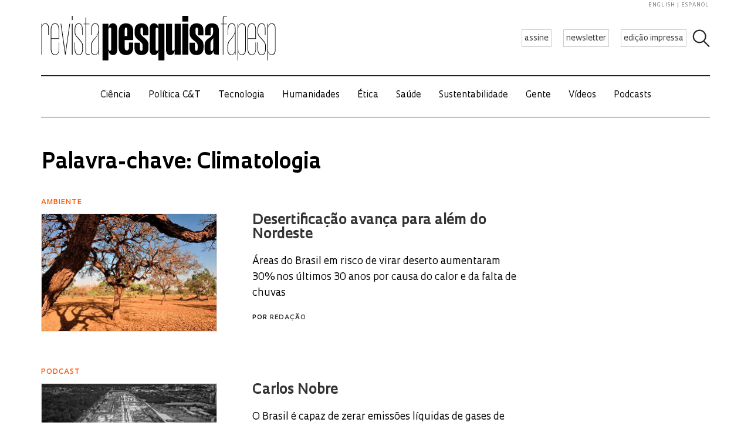

--- FILE ---
content_type: text/html; charset=UTF-8
request_url: https://revistapesquisa.fapesp.br/keywords/climatologia/
body_size: 55113
content:
<!doctype html><html lang="pt-br" class="no-js"><head><meta charset="UTF-8"><title> Palavras-chave  Climatologia : Revista Pesquisa Fapesp</title><link href="//www.google-analytics.com" rel="dns-prefetch"><link href="/favicon.ico" rel="shortcut icon"><meta http-equiv="X-UA-Compatible" content="IE=edge"><meta name="viewport" content="width=device-width, initial-scale=1.0, minimum-scale=1, user-scalable=yes"><meta name='robots' content='max-image-preview:large' /><link rel="alternate" hreflang="en-us" href="https://revistapesquisa.fapesp.br/en/keywords/climatologia/" /><link rel="alternate" hreflang="pt-br" href="https://revistapesquisa.fapesp.br/keywords/climatologia/" /><link rel="alternate" hreflang="fr-fr" href="https://revistapesquisa.fapesp.br/fr/keywords/climatologia/" /><link rel="alternate" hreflang="es-es" href="https://revistapesquisa.fapesp.br/es/keywords/climatologia/" /><link rel="alternate" hreflang="x-default" href="https://revistapesquisa.fapesp.br/keywords/climatologia/" /><link rel='dns-prefetch' href='//www.googletagmanager.com' />  <script src="//www.googletagmanager.com/gtag/js?id=G-7NR41KQ9V7"  data-cfasync="false" data-wpfc-render="false" type="text/javascript" async></script> <script data-cfasync="false" data-wpfc-render="false" type="text/javascript">var em_version = '8.11.1';
				var em_track_user = true;
				var em_no_track_reason = '';
								var ExactMetricsDefaultLocations = {"page_location":"https:\/\/revistapesquisa.fapesp.br\/keywords\/climatologia\/"};
								if ( typeof ExactMetricsPrivacyGuardFilter === 'function' ) {
					var ExactMetricsLocations = (typeof ExactMetricsExcludeQuery === 'object') ? ExactMetricsPrivacyGuardFilter( ExactMetricsExcludeQuery ) : ExactMetricsPrivacyGuardFilter( ExactMetricsDefaultLocations );
				} else {
					var ExactMetricsLocations = (typeof ExactMetricsExcludeQuery === 'object') ? ExactMetricsExcludeQuery : ExactMetricsDefaultLocations;
				}

								var disableStrs = [
										'ga-disable-G-7NR41KQ9V7',
									];

				/* Function to detect opted out users */
				function __gtagTrackerIsOptedOut() {
					for (var index = 0; index < disableStrs.length; index++) {
						if (document.cookie.indexOf(disableStrs[index] + '=true') > -1) {
							return true;
						}
					}

					return false;
				}

				/* Disable tracking if the opt-out cookie exists. */
				if (__gtagTrackerIsOptedOut()) {
					for (var index = 0; index < disableStrs.length; index++) {
						window[disableStrs[index]] = true;
					}
				}

				/* Opt-out function */
				function __gtagTrackerOptout() {
					for (var index = 0; index < disableStrs.length; index++) {
						document.cookie = disableStrs[index] + '=true; expires=Thu, 31 Dec 2099 23:59:59 UTC; path=/';
						window[disableStrs[index]] = true;
					}
				}

				if ('undefined' === typeof gaOptout) {
					function gaOptout() {
						__gtagTrackerOptout();
					}
				}
								window.dataLayer = window.dataLayer || [];

				window.ExactMetricsDualTracker = {
					helpers: {},
					trackers: {},
				};
				if (em_track_user) {
					function __gtagDataLayer() {
						dataLayer.push(arguments);
					}

					function __gtagTracker(type, name, parameters) {
						if (!parameters) {
							parameters = {};
						}

						if (parameters.send_to) {
							__gtagDataLayer.apply(null, arguments);
							return;
						}

						if (type === 'event') {
														parameters.send_to = exactmetrics_frontend.v4_id;
							var hookName = name;
							if (typeof parameters['event_category'] !== 'undefined') {
								hookName = parameters['event_category'] + ':' + name;
							}

							if (typeof ExactMetricsDualTracker.trackers[hookName] !== 'undefined') {
								ExactMetricsDualTracker.trackers[hookName](parameters);
							} else {
								__gtagDataLayer('event', name, parameters);
							}
							
						} else {
							__gtagDataLayer.apply(null, arguments);
						}
					}

					__gtagTracker('js', new Date());
					__gtagTracker('set', {
						'developer_id.dNDMyYj': true,
											});
					if ( ExactMetricsLocations.page_location ) {
						__gtagTracker('set', ExactMetricsLocations);
					}
										__gtagTracker('config', 'G-7NR41KQ9V7', {"forceSSL":"true"} );
										window.gtag = __gtagTracker;										(function () {
						/* https://developers.google.com/analytics/devguides/collection/analyticsjs/ */
						/* ga and __gaTracker compatibility shim. */
						var noopfn = function () {
							return null;
						};
						var newtracker = function () {
							return new Tracker();
						};
						var Tracker = function () {
							return null;
						};
						var p = Tracker.prototype;
						p.get = noopfn;
						p.set = noopfn;
						p.send = function () {
							var args = Array.prototype.slice.call(arguments);
							args.unshift('send');
							__gaTracker.apply(null, args);
						};
						var __gaTracker = function () {
							var len = arguments.length;
							if (len === 0) {
								return;
							}
							var f = arguments[len - 1];
							if (typeof f !== 'object' || f === null || typeof f.hitCallback !== 'function') {
								if ('send' === arguments[0]) {
									var hitConverted, hitObject = false, action;
									if ('event' === arguments[1]) {
										if ('undefined' !== typeof arguments[3]) {
											hitObject = {
												'eventAction': arguments[3],
												'eventCategory': arguments[2],
												'eventLabel': arguments[4],
												'value': arguments[5] ? arguments[5] : 1,
											}
										}
									}
									if ('pageview' === arguments[1]) {
										if ('undefined' !== typeof arguments[2]) {
											hitObject = {
												'eventAction': 'page_view',
												'page_path': arguments[2],
											}
										}
									}
									if (typeof arguments[2] === 'object') {
										hitObject = arguments[2];
									}
									if (typeof arguments[5] === 'object') {
										Object.assign(hitObject, arguments[5]);
									}
									if ('undefined' !== typeof arguments[1].hitType) {
										hitObject = arguments[1];
										if ('pageview' === hitObject.hitType) {
											hitObject.eventAction = 'page_view';
										}
									}
									if (hitObject) {
										action = 'timing' === arguments[1].hitType ? 'timing_complete' : hitObject.eventAction;
										hitConverted = mapArgs(hitObject);
										__gtagTracker('event', action, hitConverted);
									}
								}
								return;
							}

							function mapArgs(args) {
								var arg, hit = {};
								var gaMap = {
									'eventCategory': 'event_category',
									'eventAction': 'event_action',
									'eventLabel': 'event_label',
									'eventValue': 'event_value',
									'nonInteraction': 'non_interaction',
									'timingCategory': 'event_category',
									'timingVar': 'name',
									'timingValue': 'value',
									'timingLabel': 'event_label',
									'page': 'page_path',
									'location': 'page_location',
									'title': 'page_title',
									'referrer' : 'page_referrer',
								};
								for (arg in args) {
																		if (!(!args.hasOwnProperty(arg) || !gaMap.hasOwnProperty(arg))) {
										hit[gaMap[arg]] = args[arg];
									} else {
										hit[arg] = args[arg];
									}
								}
								return hit;
							}

							try {
								f.hitCallback();
							} catch (ex) {
							}
						};
						__gaTracker.create = newtracker;
						__gaTracker.getByName = newtracker;
						__gaTracker.getAll = function () {
							return [];
						};
						__gaTracker.remove = noopfn;
						__gaTracker.loaded = true;
						window['__gaTracker'] = __gaTracker;
					})();
									} else {
										console.log("");
					(function () {
						function __gtagTracker() {
							return null;
						}

						window['__gtagTracker'] = __gtagTracker;
						window['gtag'] = __gtagTracker;
					})();
									}</script> <style id='wp-img-auto-sizes-contain-inline-css' type='text/css'>img:is([sizes=auto i],[sizes^="auto," i]){contain-intrinsic-size:3000px 1500px}
/*# sourceURL=wp-img-auto-sizes-contain-inline-css */</style><link rel='stylesheet' id='wp-block-library-css' href='https://revistapesquisa.fapesp.br/wp-includes/css/dist/block-library/style.min.css?ver=6.9' media='all' /><style id='global-styles-inline-css' type='text/css'>:root{--wp--preset--aspect-ratio--square: 1;--wp--preset--aspect-ratio--4-3: 4/3;--wp--preset--aspect-ratio--3-4: 3/4;--wp--preset--aspect-ratio--3-2: 3/2;--wp--preset--aspect-ratio--2-3: 2/3;--wp--preset--aspect-ratio--16-9: 16/9;--wp--preset--aspect-ratio--9-16: 9/16;--wp--preset--color--black: #000000;--wp--preset--color--cyan-bluish-gray: #abb8c3;--wp--preset--color--white: #ffffff;--wp--preset--color--pale-pink: #f78da7;--wp--preset--color--vivid-red: #cf2e2e;--wp--preset--color--luminous-vivid-orange: #ff6900;--wp--preset--color--luminous-vivid-amber: #fcb900;--wp--preset--color--light-green-cyan: #7bdcb5;--wp--preset--color--vivid-green-cyan: #00d084;--wp--preset--color--pale-cyan-blue: #8ed1fc;--wp--preset--color--vivid-cyan-blue: #0693e3;--wp--preset--color--vivid-purple: #9b51e0;--wp--preset--gradient--vivid-cyan-blue-to-vivid-purple: linear-gradient(135deg,rgb(6,147,227) 0%,rgb(155,81,224) 100%);--wp--preset--gradient--light-green-cyan-to-vivid-green-cyan: linear-gradient(135deg,rgb(122,220,180) 0%,rgb(0,208,130) 100%);--wp--preset--gradient--luminous-vivid-amber-to-luminous-vivid-orange: linear-gradient(135deg,rgb(252,185,0) 0%,rgb(255,105,0) 100%);--wp--preset--gradient--luminous-vivid-orange-to-vivid-red: linear-gradient(135deg,rgb(255,105,0) 0%,rgb(207,46,46) 100%);--wp--preset--gradient--very-light-gray-to-cyan-bluish-gray: linear-gradient(135deg,rgb(238,238,238) 0%,rgb(169,184,195) 100%);--wp--preset--gradient--cool-to-warm-spectrum: linear-gradient(135deg,rgb(74,234,220) 0%,rgb(151,120,209) 20%,rgb(207,42,186) 40%,rgb(238,44,130) 60%,rgb(251,105,98) 80%,rgb(254,248,76) 100%);--wp--preset--gradient--blush-light-purple: linear-gradient(135deg,rgb(255,206,236) 0%,rgb(152,150,240) 100%);--wp--preset--gradient--blush-bordeaux: linear-gradient(135deg,rgb(254,205,165) 0%,rgb(254,45,45) 50%,rgb(107,0,62) 100%);--wp--preset--gradient--luminous-dusk: linear-gradient(135deg,rgb(255,203,112) 0%,rgb(199,81,192) 50%,rgb(65,88,208) 100%);--wp--preset--gradient--pale-ocean: linear-gradient(135deg,rgb(255,245,203) 0%,rgb(182,227,212) 50%,rgb(51,167,181) 100%);--wp--preset--gradient--electric-grass: linear-gradient(135deg,rgb(202,248,128) 0%,rgb(113,206,126) 100%);--wp--preset--gradient--midnight: linear-gradient(135deg,rgb(2,3,129) 0%,rgb(40,116,252) 100%);--wp--preset--font-size--small: 13px;--wp--preset--font-size--medium: 20px;--wp--preset--font-size--large: 36px;--wp--preset--font-size--x-large: 42px;--wp--preset--spacing--20: 0.44rem;--wp--preset--spacing--30: 0.67rem;--wp--preset--spacing--40: 1rem;--wp--preset--spacing--50: 1.5rem;--wp--preset--spacing--60: 2.25rem;--wp--preset--spacing--70: 3.38rem;--wp--preset--spacing--80: 5.06rem;--wp--preset--shadow--natural: 6px 6px 9px rgba(0, 0, 0, 0.2);--wp--preset--shadow--deep: 12px 12px 50px rgba(0, 0, 0, 0.4);--wp--preset--shadow--sharp: 6px 6px 0px rgba(0, 0, 0, 0.2);--wp--preset--shadow--outlined: 6px 6px 0px -3px rgb(255, 255, 255), 6px 6px rgb(0, 0, 0);--wp--preset--shadow--crisp: 6px 6px 0px rgb(0, 0, 0);}:where(.is-layout-flex){gap: 0.5em;}:where(.is-layout-grid){gap: 0.5em;}body .is-layout-flex{display: flex;}.is-layout-flex{flex-wrap: wrap;align-items: center;}.is-layout-flex > :is(*, div){margin: 0;}body .is-layout-grid{display: grid;}.is-layout-grid > :is(*, div){margin: 0;}:where(.wp-block-columns.is-layout-flex){gap: 2em;}:where(.wp-block-columns.is-layout-grid){gap: 2em;}:where(.wp-block-post-template.is-layout-flex){gap: 1.25em;}:where(.wp-block-post-template.is-layout-grid){gap: 1.25em;}.has-black-color{color: var(--wp--preset--color--black) !important;}.has-cyan-bluish-gray-color{color: var(--wp--preset--color--cyan-bluish-gray) !important;}.has-white-color{color: var(--wp--preset--color--white) !important;}.has-pale-pink-color{color: var(--wp--preset--color--pale-pink) !important;}.has-vivid-red-color{color: var(--wp--preset--color--vivid-red) !important;}.has-luminous-vivid-orange-color{color: var(--wp--preset--color--luminous-vivid-orange) !important;}.has-luminous-vivid-amber-color{color: var(--wp--preset--color--luminous-vivid-amber) !important;}.has-light-green-cyan-color{color: var(--wp--preset--color--light-green-cyan) !important;}.has-vivid-green-cyan-color{color: var(--wp--preset--color--vivid-green-cyan) !important;}.has-pale-cyan-blue-color{color: var(--wp--preset--color--pale-cyan-blue) !important;}.has-vivid-cyan-blue-color{color: var(--wp--preset--color--vivid-cyan-blue) !important;}.has-vivid-purple-color{color: var(--wp--preset--color--vivid-purple) !important;}.has-black-background-color{background-color: var(--wp--preset--color--black) !important;}.has-cyan-bluish-gray-background-color{background-color: var(--wp--preset--color--cyan-bluish-gray) !important;}.has-white-background-color{background-color: var(--wp--preset--color--white) !important;}.has-pale-pink-background-color{background-color: var(--wp--preset--color--pale-pink) !important;}.has-vivid-red-background-color{background-color: var(--wp--preset--color--vivid-red) !important;}.has-luminous-vivid-orange-background-color{background-color: var(--wp--preset--color--luminous-vivid-orange) !important;}.has-luminous-vivid-amber-background-color{background-color: var(--wp--preset--color--luminous-vivid-amber) !important;}.has-light-green-cyan-background-color{background-color: var(--wp--preset--color--light-green-cyan) !important;}.has-vivid-green-cyan-background-color{background-color: var(--wp--preset--color--vivid-green-cyan) !important;}.has-pale-cyan-blue-background-color{background-color: var(--wp--preset--color--pale-cyan-blue) !important;}.has-vivid-cyan-blue-background-color{background-color: var(--wp--preset--color--vivid-cyan-blue) !important;}.has-vivid-purple-background-color{background-color: var(--wp--preset--color--vivid-purple) !important;}.has-black-border-color{border-color: var(--wp--preset--color--black) !important;}.has-cyan-bluish-gray-border-color{border-color: var(--wp--preset--color--cyan-bluish-gray) !important;}.has-white-border-color{border-color: var(--wp--preset--color--white) !important;}.has-pale-pink-border-color{border-color: var(--wp--preset--color--pale-pink) !important;}.has-vivid-red-border-color{border-color: var(--wp--preset--color--vivid-red) !important;}.has-luminous-vivid-orange-border-color{border-color: var(--wp--preset--color--luminous-vivid-orange) !important;}.has-luminous-vivid-amber-border-color{border-color: var(--wp--preset--color--luminous-vivid-amber) !important;}.has-light-green-cyan-border-color{border-color: var(--wp--preset--color--light-green-cyan) !important;}.has-vivid-green-cyan-border-color{border-color: var(--wp--preset--color--vivid-green-cyan) !important;}.has-pale-cyan-blue-border-color{border-color: var(--wp--preset--color--pale-cyan-blue) !important;}.has-vivid-cyan-blue-border-color{border-color: var(--wp--preset--color--vivid-cyan-blue) !important;}.has-vivid-purple-border-color{border-color: var(--wp--preset--color--vivid-purple) !important;}.has-vivid-cyan-blue-to-vivid-purple-gradient-background{background: var(--wp--preset--gradient--vivid-cyan-blue-to-vivid-purple) !important;}.has-light-green-cyan-to-vivid-green-cyan-gradient-background{background: var(--wp--preset--gradient--light-green-cyan-to-vivid-green-cyan) !important;}.has-luminous-vivid-amber-to-luminous-vivid-orange-gradient-background{background: var(--wp--preset--gradient--luminous-vivid-amber-to-luminous-vivid-orange) !important;}.has-luminous-vivid-orange-to-vivid-red-gradient-background{background: var(--wp--preset--gradient--luminous-vivid-orange-to-vivid-red) !important;}.has-very-light-gray-to-cyan-bluish-gray-gradient-background{background: var(--wp--preset--gradient--very-light-gray-to-cyan-bluish-gray) !important;}.has-cool-to-warm-spectrum-gradient-background{background: var(--wp--preset--gradient--cool-to-warm-spectrum) !important;}.has-blush-light-purple-gradient-background{background: var(--wp--preset--gradient--blush-light-purple) !important;}.has-blush-bordeaux-gradient-background{background: var(--wp--preset--gradient--blush-bordeaux) !important;}.has-luminous-dusk-gradient-background{background: var(--wp--preset--gradient--luminous-dusk) !important;}.has-pale-ocean-gradient-background{background: var(--wp--preset--gradient--pale-ocean) !important;}.has-electric-grass-gradient-background{background: var(--wp--preset--gradient--electric-grass) !important;}.has-midnight-gradient-background{background: var(--wp--preset--gradient--midnight) !important;}.has-small-font-size{font-size: var(--wp--preset--font-size--small) !important;}.has-medium-font-size{font-size: var(--wp--preset--font-size--medium) !important;}.has-large-font-size{font-size: var(--wp--preset--font-size--large) !important;}.has-x-large-font-size{font-size: var(--wp--preset--font-size--x-large) !important;}
/*# sourceURL=global-styles-inline-css */</style><style id='classic-theme-styles-inline-css' type='text/css'>/*! This file is auto-generated */
.wp-block-button__link{color:#fff;background-color:#32373c;border-radius:9999px;box-shadow:none;text-decoration:none;padding:calc(.667em + 2px) calc(1.333em + 2px);font-size:1.125em}.wp-block-file__button{background:#32373c;color:#fff;text-decoration:none}
/*# sourceURL=/wp-includes/css/classic-themes.min.css */</style><link rel='stylesheet' id='responsive-lightbox-prettyphoto-css' href='https://revistapesquisa.fapesp.br/wp-content/plugins/responsive-lightbox/assets/prettyphoto/prettyPhoto.min.css?ver=3.1.6' media='all' /><link rel='stylesheet' id='revistalinks-css' href='https://revistapesquisa.fapesp.br/wp-content/cache/autoptimize/css/autoptimize_single_8195e8f22a09fcf96b511445ce32493a.css?ver=6.9' media='all' /><link rel='stylesheet' id='revistaplayer-css' href='https://revistapesquisa.fapesp.br/wp-content/cache/autoptimize/css/autoptimize_single_09136ae7db877a2b524fb64a9a3cbeae.css?ver=6.9' media='all' /><link rel='stylesheet' id='wpml-legacy-horizontal-list-0-css' href='https://revistapesquisa.fapesp.br/wp-content/plugins/sitepress-multilingual-cms/templates/language-switchers/legacy-list-horizontal/style.min.css?ver=1' media='all' /><link rel='stylesheet' id='html5blank-css' href='https://revistapesquisa.fapesp.br/wp-content/cache/autoptimize/css/autoptimize_single_4bd3c24e46dcbb024db6f4c0fd36eaf6.css?ver=1.0' media='all' /><link rel='stylesheet' id='normalize-css' href='https://revistapesquisa.fapesp.br/wp-content/cache/autoptimize/css/autoptimize_single_836625e5ecabdada6dd84787e0f72a16.css?ver=1.0' media='all' /><link rel='stylesheet' id='style-theme-css' href='https://revistapesquisa.fapesp.br/wp-content/cache/autoptimize/css/autoptimize_single_0143ef383cc6e26262ffa820efceed25.css' media='all' /><link rel='stylesheet' id='child-style-css' href='https://revistapesquisa.fapesp.br/wp-content/cache/autoptimize/css/autoptimize_single_4bd3c24e46dcbb024db6f4c0fd36eaf6.css?ver=1.0' media='all' /><style id='child-style-inline-css' type='text/css'>.single .post-thumbnail,
.single .featured-media {
  position: relative;
  width: 100%;
  aspect-ratio: 16 / 9; /* mantém proporção */
  overflow: hidden;
}

.single .post-thumbnail img,
.single .featured-media img {
  width: 100%;
  height: 100%;
  object-fit: cover; /* mantém corte artístico */
  object-position: center center;
  display: block;
}

.single .post-thumbnail img,
.single .featured-media img,
.single .post-thumbnail,
.single .featured-media {
  height: auto !important;
  min-height: unset !important;
}

@media (max-width: 768px) {
  .single .post-thumbnail,
  .single .featured-media {
    aspect-ratio: 16 / 9;
  }
}
/*# sourceURL=child-style-inline-css */</style> <script type="text/javascript" src="https://revistapesquisa.fapesp.br/wp-content/cache/autoptimize/js/autoptimize_single_f144d748a0acac7ee1396ae0f5ee30ea.js?ver=8.11.1" id="exactmetrics-frontend-script-js" async="async" data-wp-strategy="async"></script> <script data-cfasync="false" data-wpfc-render="false" type="text/javascript" id='exactmetrics-frontend-script-js-extra'>var exactmetrics_frontend = {"js_events_tracking":"true","download_extensions":"zip,mp3,mpeg,pdf,docx,pptx,xlsx,rar","inbound_paths":"[]","home_url":"https:\/\/revistapesquisa.fapesp.br","hash_tracking":"false","v4_id":"G-7NR41KQ9V7"};</script> <script type="text/javascript" src="https://revistapesquisa.fapesp.br/wp-includes/js/jquery/jquery.min.js?ver=3.7.1" id="jquery-core-js"></script> <script type="text/javascript" src="https://revistapesquisa.fapesp.br/wp-includes/js/jquery/jquery-migrate.min.js?ver=3.4.1" id="jquery-migrate-js"></script> <script type="text/javascript" src="https://revistapesquisa.fapesp.br/wp-content/plugins/responsive-lightbox/assets/prettyphoto/jquery.prettyPhoto.min.js?ver=3.1.6" id="responsive-lightbox-prettyphoto-js"></script> <script type="text/javascript" src="https://revistapesquisa.fapesp.br/wp-includes/js/underscore.min.js?ver=1.13.7" id="underscore-js"></script> <script type="text/javascript" src="https://revistapesquisa.fapesp.br/wp-content/plugins/responsive-lightbox/assets/infinitescroll/infinite-scroll.pkgd.min.js?ver=4.0.1" id="responsive-lightbox-infinite-scroll-js"></script> <script type="text/javascript" id="responsive-lightbox-js-before">var rlArgs = {"script":"prettyphoto","selector":"prettyPhoto","customEvents":"tap","activeGalleries":false,"animationSpeed":"normal","slideshow":false,"slideshowDelay":5000,"slideshowAutoplay":false,"opacity":"0.75","showTitle":true,"allowResize":true,"allowExpand":false,"width":640,"height":480,"separator":"\/","theme":"pp_default","horizontalPadding":100,"hideFlash":false,"wmode":"opaque","videoAutoplay":false,"modal":false,"deeplinking":false,"overlayGallery":false,"keyboardShortcuts":true,"social":false,"woocommerce_gallery":false,"ajaxurl":"https:\/\/revistapesquisa.fapesp.br\/wp-admin\/admin-ajax.php","nonce":"54c17cacce","preview":false,"postId":570608,"scriptExtension":false};

//# sourceURL=responsive-lightbox-js-before</script> <script type="text/javascript" src="https://revistapesquisa.fapesp.br/wp-content/cache/autoptimize/js/autoptimize_single_046339c403d5b7205ee8e0bf75c8271b.js?ver=2.5.5" id="responsive-lightbox-js"></script> <script type="text/javascript" src="https://revistapesquisa.fapesp.br/wp-content/cache/autoptimize/js/autoptimize_single_a139ad382416767c16b160586d2ae17c.js?ver=6.9" id="revista_admanager-js-js"></script> <script type="text/javascript" src="https://revistapesquisa.fapesp.br/wp-content/themes/revista-pesquisa-fapesp-tema/js/lib/conditionizr-4.3.0.min.js?ver=4.3.0" id="conditionizr-js"></script> <script type="text/javascript" src="https://revistapesquisa.fapesp.br/wp-content/themes/revista-pesquisa-fapesp-tema/js/lib/modernizr-2.7.1.min.js?ver=2.7.1" id="modernizr-js"></script> <script type="text/javascript" src="https://revistapesquisa.fapesp.br/wp-content/cache/autoptimize/js/autoptimize_single_c9d987210335fe6724de258dcfade1d0.js?ver=6.9" id="dotdotdot-js"></script> <script type="text/javascript" src="https://revistapesquisa.fapesp.br/wp-content/cache/autoptimize/js/autoptimize_single_a97afbd9bd01fa4b02fc2bb017cc0c41.js?ver=6.9" id="general-js"></script> <script type="text/javascript" src="https://revistapesquisa.fapesp.br/wp-content/themes/revista-pesquisa-fapesp-tema/js/tag.js?ver=6.9" id="tag-js"></script> 
 <script type="text/javascript" src="https://www.googletagmanager.com/gtag/js?id=G-479Z5K2MSV" id="google_gtagjs-js" async></script> <script type="text/javascript" id="google_gtagjs-js-after">window.dataLayer = window.dataLayer || [];function gtag(){dataLayer.push(arguments);}
gtag("set","linker",{"domains":["revistapesquisa.fapesp.br"]});
gtag("js", new Date());
gtag("set", "developer_id.dZTNiMT", true);
gtag("config", "G-479Z5K2MSV");
//# sourceURL=google_gtagjs-js-after</script> <link rel="https://api.w.org/" href="https://revistapesquisa.fapesp.br/wp-json/" /><meta name="generator" content="WPML ver:4.8.6 stt:1,4,44,2;" /><meta name="generator" content="Site Kit by Google 1.168.0" /><link rel="icon" href="https://revistapesquisa.fapesp.br/wp-content/uploads/2024/10/cropped-icone-site-abas-32x32.png" sizes="32x32" /><link rel="icon" href="https://revistapesquisa.fapesp.br/wp-content/uploads/2024/10/cropped-icone-site-abas-192x192.png" sizes="192x192" /><link rel="apple-touch-icon" href="https://revistapesquisa.fapesp.br/wp-content/uploads/2024/10/cropped-icone-site-abas-180x180.png" /><meta name="msapplication-TileImage" content="https://revistapesquisa.fapesp.br/wp-content/uploads/2024/10/cropped-icone-site-abas-270x270.png" /><link rel="stylesheet" href="https://revistapesquisa.fapesp.br/wp-content/cache/autoptimize/css/autoptimize_single_7059d4b32fccc3d1e35ef4c22d438206.css"><link rel="stylesheet" href="https://revistapesquisa.fapesp.br/wp-content/cache/autoptimize/css/autoptimize_single_f77cc26b6378b3d167ecb01ad7ada2a6.css"> <script src="https://revistapesquisa.fapesp.br/wp-content/themes/revista-pesquisa-fapesp-tema/photoswipe//photoswipe.min.js"></script> <script src="https://revistapesquisa.fapesp.br/wp-content/themes/revista-pesquisa-fapesp-tema/photoswipe//photoswipe-ui-default.min.js"></script> </head><body class="archive tax-keywords term-climatologia term-3350 wp-theme-revista-pesquisa-fapesp-tema"><header class="header new" role="banner"> <a href="#" class="icon_menu"></a><form class="search closed" method="get" action="https://revistapesquisa.fapesp.br" role="search"> <input class="search-input" type="search" name="s" placeholder="Pesquisar"> <button class="icon_search" type="button"></button></form><div class="buttons new"> <a href="/revista/assine/" class="action white">assine</a> <a href="/newsletter/" class="action white">newsletter</a> <a href="https://revistapesquisa.fapesp.br/#last-edition-anchor" class="action white">edição impressa</a></div> <a href="https://revistapesquisa.fapesp.br" class="logo new"> </a><div class="idioma"> <a href="https://revistapesquisa.fapesp.br/en/keywords/climatologia/">english</a> <a href="https://revistapesquisa.fapesp.br/es/keywords/climatologia/" class="last">español</a></div></header><div id="nav"> <a class="close"></a><ul class="menu"><li class="mobile search new"><form action="/"> <input type="text" placeholder="Busca" class="input_search" name="s" /> <input type="submit" class="icon_search" value /></form></li><li><a href='https://revistapesquisa.fapesp.br/category/impressa/ciencia/' class='item-menu'>Ciência</a></li><li><a href='https://revistapesquisa.fapesp.br/category/impressa/politica/' class='item-menu'>Política C&amp;T</a></li><li><a href='https://revistapesquisa.fapesp.br/tecnologia/' class='item-menu'>Tecnologia</a></li><li><a href='https://revistapesquisa.fapesp.br/humanidades/' class='item-menu'>Humanidades</a></li><li><a href='/tag/etica' class='item-menu'>Ética</a></li><li><a href='https://revistapesquisa.fapesp.br/saude/' class='item-menu'>Saúde</a></li><li><a href='https://revistapesquisa.fapesp.br/sustentabilidade/' class='item-menu'>Sustentabilidade</a></li><li><a href='https://revistapesquisa.fapesp.br/gente/' class='item-menu'>Gente</a></li><li><a href='https://revistapesquisa.fapesp.br/videos/' class='item-menu'>Vídeos</a></li><li><a href='https://revistapesquisa.fapesp.br/multimidi/podcasts/' class='item-menu'>Podcasts</a></li><li class="mobile edicao-mes"> <a href="https://revistapesquisa.fapesp.br/#last-edition-anchor" class="item-menu"> Edição Impressa </a></li><li class="mobile boletim"> <a href="/revista/boletim" class="item-menu">newsletter</a></li><li class="idioma_mobile"> <a href="https://revistapesquisa.fapesp.br/en/keywords/climatologia/">english</a> <a href="https://revistapesquisa.fapesp.br/es/keywords/climatologia/" class="last">español</a></li></ul></div><div id="main"><div class="section"><h1 class="title-page"> Palavra-chave: Climatologia</h1><div class="posts"><div class="col full result" data-id="570608"><h3>Ambiente</h3> <a href="https://revistapesquisa.fapesp.br/desertificacao-avanca-para-alem-do-nordeste/" title="Desertifica&ccedil;&atilde;o avan&ccedil;a para al&eacute;m do Nordeste"> <img width="300" height="200" class="image-col" src="/wp-content/thumbs/f759e7ac94527f3328ace94b8f705843f4f714a6_300-200cropped.jpg" /><h2> Desertificação avança para além do Nordeste</h2><p class="linha-fina"> Áreas do Brasil em risco de virar deserto aumentaram 30% nos últimos 30 anos por causa do calor e da falta de chuvas</p> </a><p class="linha-fina"> <span class="autor"> Por <a href="https://revistapesquisa.fapesp.br/autor/redacao/" title="Posts por Redação" class="author url fn" rel="author">Redação</a> </span></p></div><div class="col full result" data-id="565824"><h3>PODCAST</h3> <a href="https://revistapesquisa.fapesp.br/carlos-nobre-3/" title="Carlos Nobre"> <img width="300" height="200" class="image-col" src="/wp-content/thumbs/68ae69ecbd749d4e947ca70236312cd4c9943fb5_300-200cropped.jpg" /><h2> Carlos Nobre</h2><p class="linha-fina"> O Brasil é capaz de zerar emissões líquidas de gases de efeito estufa em 2040</p> </a><p class="linha-fina"> <span class="autor"> Por <a href="https://revistapesquisa.fapesp.br/autor/pesquisa/" title="Posts por Pesquisa Brasil" class="author url fn" rel="author">Pesquisa Brasil</a> </span></p></div><div class="col full result" data-id="565825"><h3>PODCAST</h3> <a href="https://revistapesquisa.fapesp.br/ane-alencar/" title="Ane Alencar"> <img width="300" height="200" class="image-col" src="/wp-content/thumbs/68ae69ecbd749d4e947ca70236312cd4c9943fb5_300-200cropped.jpg" /><h2> Ane Alencar</h2><p class="linha-fina"> Países vão apresentar metas climáticas e se espera que elas sejam ambiciosas</p> </a><p class="linha-fina"> <span class="autor"> Por <a href="https://revistapesquisa.fapesp.br/autor/pesquisa/" title="Posts por Pesquisa Brasil" class="author url fn" rel="author">Pesquisa Brasil</a> </span></p></div><div class="col full result" data-id="565827"><h3>PODCAST</h3> <a href="https://revistapesquisa.fapesp.br/jose-antonio-puppim-de-oliveira/" title="Jos&eacute; Antonio Puppim de Oliveira"> <img width="300" height="200" class="image-col" src="/wp-content/thumbs/68ae69ecbd749d4e947ca70236312cd4c9943fb5_300-200cropped.jpg" /><h2> José Antonio Puppim de Oliveira</h2><p class="linha-fina"> Centro investiga soluções de cidadãos e empresas para problemas ambientais</p> </a><p class="linha-fina"> <span class="autor"> Por <a href="https://revistapesquisa.fapesp.br/autor/pesquisa/" title="Posts por Pesquisa Brasil" class="author url fn" rel="author">Pesquisa Brasil</a> </span></p></div><div class="col full result" data-id="565823"><h3>PODCAST</h3> <a href="https://revistapesquisa.fapesp.br/o-encontro-marcado-em-belem/" title="O encontro marcado em Bel&eacute;m"> <img width="300" height="200" class="image-col" src="/wp-content/thumbs/68ae69ecbd749d4e947ca70236312cd4c9943fb5_300-200cropped.jpg" /><h2> O encontro marcado em Belém</h2><p class="linha-fina"> Em edição especial, podcast discute o que esperar da COP30, a primeira conferência do clima realizada na Amazônia. E mais: adaptação nas cidades; governança ambiental</p> </a><p class="linha-fina"> <span class="autor"> Por <a href="https://revistapesquisa.fapesp.br/autor/pesquisa/" title="Posts por Pesquisa Brasil" class="author url fn" rel="author">Pesquisa Brasil</a> </span></p></div><div class="col full result" data-id="565343"><h3>Entrevista</h3> <a href="https://revistapesquisa.fapesp.br/climatologista-de-gana-afirma-que-paises-pobres-precisam-do-apoio-financeiro-e-tecnologico-para-enfrentar-o-aquecimento-global/" title="Climatologista de Gana afirma que pa&iacute;ses pobres precisam do apoio financeiro e tecnol&oacute;gico para enfrentar o aquecimento global"> <img width="300" height="200" class="image-col" src="/wp-content/thumbs/2e43929f30fed7ab067fe20cb2a6794403b5214f_300-200cropped.jpg" /><h2> Climatologista de Gana afirma que países pobres precisam do apoio financeiro e tecnológico para enfrentar o aquecimento global</h2><p class="linha-fina"> Nana Klutse veio ao Brasil em setembro e relatou os impactos de alterações no clima já experimentados por diversas nações, em particular as da África</p> </a><p class="linha-fina"> <span class="autor"> Por <a href="https://revistapesquisa.fapesp.br/autor/ricardo/" title="Posts por Ricardo Zorzetto" class="author url fn" rel="author">Ricardo Zorzetto</a> </span></p></div><div class="col full result" data-id="564007"><h3>ambiente</h3> <a href="https://revistapesquisa.fapesp.br/ia-para-recuperar-dados-climaticos/" title="IA para recuperar dados clim&aacute;ticos"> <img width="300" height="200" class="image-col" src="/wp-content/thumbs/f745d3c17cda81cd4b7ee73ef6a4c409f9fc0dee_300-200cropped.jpg" /><h2> IA para recuperar dados climáticos</h2><p class="linha-fina"> Inteligência artificial ajuda a obter registros climáticos fora do alcance de grandes análises</p> </a><p class="linha-fina"> <span class="autor"> Por <a href="https://revistapesquisa.fapesp.br/autor/redacao/" title="Posts por Redação" class="author url fn" rel="author">Redação</a> </span></p></div><div class="col full result" data-id="564009"><h3>climatologia</h3> <a href="https://revistapesquisa.fapesp.br/calor-faz-o-humor-derreter/" title="Calor faz o humor derreter"> <img width="300" height="200" class="image-col" src="/wp-content/thumbs/9a35785e6cb6b1e9593b8c687362d8365cc04979_300-200cropped.jpg" /><h2> Calor faz o humor derreter</h2><p class="linha-fina"> Aumento das temperaturas pode reduzir o bem-estar global até o fim do século</p> </a><p class="linha-fina"> <span class="autor"> Por <a href="https://revistapesquisa.fapesp.br/autor/redacao/" title="Posts por Redação" class="author url fn" rel="author">Redação</a> </span></p></div><div class="col full result" data-id="553054"><h3>PODCAST</h3> <a href="https://revistapesquisa.fapesp.br/jose-marengo/" title="Jos&eacute; Marengo"> <img width="300" height="200" class="image-col" src="/wp-content/thumbs/4869c26a6350113d525563d33298937bfff81690_300-200cropped.jpg" /><h2> José Marengo</h2><p class="linha-fina"> Com o aquecimento global, ondas de calor se tornaram mais fortes, frequentes e duradouras</p> </a><p class="linha-fina"> <span class="autor"> Por <a href="https://revistapesquisa.fapesp.br/autor/pesquisa/" title="Posts por Pesquisa Brasil" class="author url fn" rel="author">Pesquisa Brasil</a> </span></p></div><div class="col full result" data-id="553041"><h3>PODCAST</h3> <a href="https://revistapesquisa.fapesp.br/a-trilha-entre-a-aldeia-e-o-campus/" title="A trilha entre a aldeia e o &lt;em&gt;campus&lt;/em&gt;"> <img width="300" height="200" class="image-col" src="/wp-content/thumbs/4869c26a6350113d525563d33298937bfff81690_300-200cropped.jpg" /><h2> A trilha entre a aldeia e o <em>campus</em></h2><p class="linha-fina"> Podcast aborda o crescimento do número de alunos indígenas no ensino superior brasileiro e os obstáculos que eles enfrentam na vida universitária. E mais: cogumelos silvestres; eventos extremos; engajamento acadêmico</p> </a><p class="linha-fina"> <span class="autor"> Por <a href="https://revistapesquisa.fapesp.br/autor/pesquisa/" title="Posts por Pesquisa Brasil" class="author url fn" rel="author">Pesquisa Brasil</a> </span></p></div><div class="col full result" data-id="551804"><h3>CLIMA</h3> <a href="https://revistapesquisa.fapesp.br/defesas-frageis-contra-desastres-climaticos/" title="Defesas fr&aacute;geis contra desastres clim&aacute;ticos"> <img width="300" height="200" class="image-col" src="/wp-content/thumbs/f8b3f62eba2140a94d5672de4f4a6a54e91f5733_300-200cropped.jpg" /><h2> Defesas frágeis contra desastres climáticos</h2><p class="linha-fina"> Falta de estrutura dos municípios agrava deslizamentos e inundações</p> </a><p class="linha-fina"> <span class="autor"> Por <a href="https://revistapesquisa.fapesp.br/autor/redacao/" title="Posts por Redação" class="author url fn" rel="author">Redação</a> </span></p></div><div class="col full result" data-id="551887"><h3>climatologia</h3> <a href="https://revistapesquisa.fapesp.br/solo-mais-seco-tempestades-mais-intensas/" title="Solo mais seco, tempestades mais intensas"> <img width="300" height="200" class="image-col" src="/wp-content/thumbs/1caa5aab4ba92cd7f3a3a8db779c914b19556da6_300-200cropped.jpg" /><h2> Solo mais seco, tempestades mais intensas</h2><p class="linha-fina"> Contraste entre as temperaturas da superfície pode agravar tempestades</p> </a><p class="linha-fina"> <span class="autor"> Por <a href="https://revistapesquisa.fapesp.br/autor/redacao/" title="Posts por Redação" class="author url fn" rel="author">Redação</a> </span></p></div><div class="col full result" data-id="549928"><h3>Mudanças climáticas</h3> <a href="https://revistapesquisa.fapesp.br/aquecimento-global-amplifica-ondas-de-calor-que-podem-assolar-cidades-brasileiras-ate-15-vezes-ao-ano/" title="Aquecimento global amplifica ondas de calor, que podem assolar cidades brasileiras at&eacute; 15 vezes ao ano"> <img width="300" height="200" class="image-col" src="/wp-content/thumbs/048d94d2ceefac16bd00ee60c14a9769cfa1829e_300-200cropped.jpg" /><h2> Aquecimento global amplifica ondas de calor, que podem assolar cidades brasileiras até 15 vezes ao ano</h2><p class="linha-fina"> Esse tipo de evento extremo tem se tornado mais frequente, intenso e duradouro nas últimas décadas</p> </a><p class="linha-fina"> <span class="autor"> Por <a href="https://revistapesquisa.fapesp.br/autor/pivetta/" title="Posts por Marcos Pivetta" class="author url fn" rel="author">Marcos Pivetta</a> </span></p></div><div class="col full result" data-id="543035"><h3>Vídeo</h3> <a href="https://revistapesquisa.fapesp.br/ano-mais-quente-da-historia-alerta-para-o-futuro-do-clima/" title="Ano mais quente da hist&oacute;ria alerta para o futuro do clima"> <img width="300" height="200" class="image-col" src="/wp-content/thumbs/0034b2086afd58537d30f1002acc5506b576c3ad_300-200cropped.jpg" /><h2> Ano mais quente da história alerta para o futuro do clima</h2><p class="linha-fina"> Complexo sistema de observação da Terra comprova que, em 2024, a temperatura média global ultrapassou a marca de 1,5°C acima da era pré-industrial | 4'30</p> </a><p class="linha-fina"> <span class="autor"> Por <a href="https://revistapesquisa.fapesp.br/autor/redacao/" title="Posts por Redação" class="author url fn" rel="author">Redação</a> </span></p></div><div class="col full result" data-id="542575"><h3>Ambiente</h3> <a href="https://revistapesquisa.fapesp.br/inteligencia-artificial-aponta-areas-mais-vulneraveis-a-deslizamentos-de-terra/" title="Intelig&ecirc;ncia artificial aponta &aacute;reas mais vulner&aacute;veis a deslizamentos de terra"> <img width="300" height="200" class="image-col" src="/wp-content/thumbs/64d4b97eb7186f8193c6e0839779928f52027a6a_300-200cropped.jpg" /><h2> Inteligência artificial aponta áreas mais vulneráveis a deslizamentos de terra</h2><p class="linha-fina"> Estudo compara eficácia de cinco modelos baseados em aprendizado de máquina para prever esse tipo de desastre em São Sebastião</p> </a><p class="linha-fina"> <span class="autor"> Por <a href="https://revistapesquisa.fapesp.br/autor/giselle-soares/" title="Posts por Giselle Soares" class="author url fn" rel="author">Giselle Soares</a> </span></p></div><div class="col full result" data-id="542385"><h3>Mudanças climáticas</h3> <a href="https://revistapesquisa.fapesp.br/2024-foi-o-primeiro-ano-com-aquecimento-global-acima-de-15-c/" title="2024 foi o primeiro ano com aquecimento global acima de 1,5 &deg;C"> <img width="300" height="200" class="image-col" src="/wp-content/thumbs/0f4e589cc63bff8c16a73ca4186881d8535ebe1d_300-200cropped.jpg" /><h2> 2024 foi o primeiro ano com aquecimento global acima de 1,5 °C</h2><p class="linha-fina"> Todos os continentes bateram seu recorde de temperatura média, com exceção da Oceania e da Antártida</p> </a><p class="linha-fina"> <span class="autor"> Por <a href="https://revistapesquisa.fapesp.br/autor/pivetta/" title="Posts por Marcos Pivetta" class="author url fn" rel="author">Marcos Pivetta</a> </span></p></div><div class="col full result" data-id="541995"><h3>Clima</h3> <a href="https://revistapesquisa.fapesp.br/arvores-resfriam-mas-tambem-esquentam/" title="&Aacute;rvores resfriam, mas tamb&eacute;m esquentam"> <img width="300" height="200" class="image-col" src="/wp-content/thumbs/66b1b6ca6d19d59c4e0722435859b616a73e706a_300-200cropped.jpg" /><h2> Árvores resfriam, mas também esquentam</h2><p class="linha-fina"> Árvores urbanas resfriam mais cidades de climas quentes e secos</p> </a><p class="linha-fina"> <span class="autor"> Por <a href="https://revistapesquisa.fapesp.br/autor/redacao/" title="Posts por Redação" class="author url fn" rel="author">Redação</a> </span></p></div><div class="col full result" data-id="536477"><h3>PODCAST</h3> <a href="https://revistapesquisa.fapesp.br/desconforto-termico-nos-predios/" title="Desconforto t&eacute;rmico nos pr&eacute;dios"> <img width="300" height="200" class="image-col" src="/wp-content/thumbs/51e4b7872de281a396b8b2c1695eb4806fa0a69a_300-200cropped.jpg" /><h2> Desconforto térmico nos prédios</h2><p class="linha-fina"> Podcast discute o desafio de adaptar edifícios para torná-los mais resilientes ao aumento da temperatura nos próximos anos. E mais: violência na floresta; organismos aquáticos, comportamento de risco</p> </a><p class="linha-fina"> <span class="autor"> Por <a href="https://revistapesquisa.fapesp.br/autor/pesquisa/" title="Posts por Pesquisa Brasil" class="author url fn" rel="author">Pesquisa Brasil</a> </span></p></div><div class="col full result" data-id="532046"><h3>Vídeo</h3> <a href="https://revistapesquisa.fapesp.br/pantanal-em-chamas/" title="Pantanal em chamas"> <img width="300" height="200" class="image-col" src="/wp-content/thumbs/169603ba0d3acf288a7b2b7c24a8010a888374f9_300-200cropped.jpg" /><h2> Pantanal em chamas</h2><p class="linha-fina"> Aumento recorde de temperaturas e queimadas, somados à escassez de chuvas, ameaçam a sobrevivência do bioma | 7'09</p> </a><p class="linha-fina"> <span class="autor"> Por <a href="https://revistapesquisa.fapesp.br/autor/redacao/" title="Posts por Redação" class="author url fn" rel="author">Redação</a> </span></p></div><div class="col full result" data-id="529738"><h3>PODCAST</h3> <a href="https://revistapesquisa.fapesp.br/renata-libonati-2/" title="Renata Libonati"> <img width="300" height="200" class="image-col" src="/wp-content/thumbs/530e2f92b7684235d45666872d3649b1fc37608b_300-200cropped.jpg" /><h2> Renata Libonati</h2><p class="linha-fina"> Meteorologista explica o agravamento das queimadas no Pantanal entre janeiro e julho</p> </a><p class="linha-fina"> <span class="autor"> Por <a href="https://revistapesquisa.fapesp.br/autor/pesquisa/" title="Posts por Pesquisa Brasil" class="author url fn" rel="author">Pesquisa Brasil</a> </span></p></div><div class="col full result" data-id="529718"><h3>PODCAST</h3> <a href="https://revistapesquisa.fapesp.br/pantanal-em-combustao/" title="Pantanal em combust&atilde;o"> <img width="300" height="200" class="image-col" src="/wp-content/thumbs/530e2f92b7684235d45666872d3649b1fc37608b_300-200cropped.jpg" /><h2> Pantanal em combustão</h2><p class="linha-fina"> Podcast discute as causas do recorde de incêndios no bioma no primeiro semestre e as consequências do fogo na biodiversidade. E mais: vida no acostamento; calamidade indígena; bem-estar animal</p> </a><p class="linha-fina"> <span class="autor"> Por <a href="https://revistapesquisa.fapesp.br/autor/pesquisa/" title="Posts por Pesquisa Brasil" class="author url fn" rel="author">Pesquisa Brasil</a> </span></p></div><div class="col full result" data-id="527895"><h3>Ambiente</h3> <a href="https://revistapesquisa.fapesp.br/pantanal-bate-recorde-de-incendios-no-primeiro-semestre-e-sinaliza-avanco-das-queimadas-no-pais/" title="Pantanal bate recorde de inc&ecirc;ndios no primeiro semestre e sinaliza avan&ccedil;o das queimadas no pa&iacute;s"> <img width="300" height="200" class="image-col" src="/wp-content/thumbs/e5867ce0046665d37d84dccc5c1feef1b0371d0c_300-200cropped.jpg" /><h2> Pantanal bate recorde de incêndios no primeiro semestre e sinaliza avanço das queimadas no país</h2><p class="linha-fina"> Número de focos de fogo no bioma foi 16 vezes maior do que de janeiro a junho do ano passado</p> </a><p class="linha-fina"> <span class="autor"> Por <a href="https://revistapesquisa.fapesp.br/autor/pivetta/" title="Posts por Marcos Pivetta" class="author url fn" rel="author">Marcos Pivetta</a> </span></p></div><div class="col full result" data-id="525790"><h3>PODCAST</h3> <a href="https://revistapesquisa.fapesp.br/carlos-pacheco-lima/" title="Carlos Pacheco Lima"> <img width="300" height="200" class="image-col" src="/wp-content/thumbs/e9da841f5b52352f0bfd69f2c937f756b60540f8_300-200cropped.jpg" /><h2> Carlos Pacheco Lima</h2><p class="linha-fina"> Estudo da Embrapa avalia desempenho de cultivares de alface em um clima mais quente</p> </a><p class="linha-fina"> <span class="autor"> Por <a href="https://revistapesquisa.fapesp.br/autor/pesquisa/" title="Posts por Pesquisa Brasil" class="author url fn" rel="author">Pesquisa Brasil</a> </span></p></div><div class="col full result" data-id="525771"><h3>PODCAST</h3> <a href="https://revistapesquisa.fapesp.br/cuidado-e-empatia-com-os-bichos/" title="Cuidado e empatia com os bichos"> <img width="300" height="200" class="image-col" src="/wp-content/thumbs/e9da841f5b52352f0bfd69f2c937f756b60540f8_300-200cropped.jpg" /><h2> Cuidado e empatia com os bichos</h2><p class="linha-fina"> Podcast discute os avanços da ciência do bem-estar animal, área interdisciplinar que busca dar qualidade de vida a espécies usadas ou consumidas pelos homens. E mais: herpetologia, horticultura, currículos</p> </a><p class="linha-fina"> <span class="autor"> Por <a href="https://revistapesquisa.fapesp.br/autor/pesquisa/" title="Posts por Pesquisa Brasil" class="author url fn" rel="author">Pesquisa Brasil</a> </span></p></div><div class="col full result" data-id="525269"><h3>Vídeo</h3> <a href="https://revistapesquisa.fapesp.br/o-brasil-que-seca/" title="O Brasil que seca"> <img width="300" height="200" class="image-col" src="/wp-content/thumbs/598642bac1a08395143efe69f1f7a036f5f31667_300-200cropped.jpg" /><h2> O Brasil que seca</h2><p class="linha-fina"> Mudanças climáticas fazem surgir região com clima árido, antes inexistente no país | 6'39</p> </a><p class="linha-fina"> <span class="autor"> Por <a href="https://revistapesquisa.fapesp.br/autor/redacao/" title="Posts por Redação" class="author url fn" rel="author">Redação</a> </span></p></div><div class="col full result" data-id="519910"><h3>PODCAST</h3> <a href="https://revistapesquisa.fapesp.br/anna-reali/" title="Anna Reali"> <img width="300" height="200" class="image-col" src="/wp-content/thumbs/b33a1417891ec55fa3f4e92b2f0fb9a68cb555ae_300-200cropped.jpg" /><h2> Anna Reali</h2><p class="linha-fina"> Engenheira usa aprendizado de máquina na previsão de eventos extremos</p> </a><p class="linha-fina"> <span class="autor"> Por <a href="https://revistapesquisa.fapesp.br/autor/pesquisa/" title="Posts por Pesquisa Brasil" class="author url fn" rel="author">Pesquisa Brasil</a> </span></p></div><div class="col full result" data-id="511456"><h3>PODCAST</h3> <a href="https://revistapesquisa.fapesp.br/fernando-mainardi-fan/" title="Fernando Mainardi Fan"> <img width="300" height="200" class="image-col" src="/wp-content/thumbs/1a2b3ab865a3d50917b87f62753afbb5fac561b5_300-200cropped.jpg" /><h2> Fernando Mainardi Fan</h2><p class="linha-fina"> Hidrólogo explica como o Rio Grande do Sul mergulhou no caos climático</p> </a><p class="linha-fina"> <span class="autor"> Por <a href="https://revistapesquisa.fapesp.br/autor/pesquisa/" title="Posts por Pesquisa Brasil" class="author url fn" rel="author">Pesquisa Brasil</a> </span></p></div><div class="col full result" data-id="511458"><h3>PODCAST</h3> <a href="https://revistapesquisa.fapesp.br/victor-marchezini-2/" title="Victor Marchezini"> <img width="300" height="200" class="image-col" src="/wp-content/thumbs/1a2b3ab865a3d50917b87f62753afbb5fac561b5_300-200cropped.jpg" /><h2> Victor Marchezini</h2><p class="linha-fina"> Sociólogo expõe inconsistências na resposta do país a desastres naturais</p> </a><p class="linha-fina"> <span class="autor"> Por <a href="https://revistapesquisa.fapesp.br/autor/pesquisa/" title="Posts por Pesquisa Brasil" class="author url fn" rel="author">Pesquisa Brasil</a> </span></p></div><div class="col full result" data-id="511444"><h3>PODCAST</h3> <a href="https://revistapesquisa.fapesp.br/catastrofe-climatica/" title="Cat&aacute;strofe clim&aacute;tica"> <img width="300" height="200" class="image-col" src="/wp-content/thumbs/1a2b3ab865a3d50917b87f62753afbb5fac561b5_300-200cropped.jpg" /><h2> Catástrofe climática</h2><p class="linha-fina"> Podcast discute as causas e os impactos do evento extremo que inundou o Rio Grande do Sul. E mais: vulcões ativos; embalagem protetora; carbono negro</p> </a><p class="linha-fina"> <span class="autor"> Por <a href="https://revistapesquisa.fapesp.br/autor/pesquisa/" title="Posts por Pesquisa Brasil" class="author url fn" rel="author">Pesquisa Brasil</a> </span></p></div><div class="col full result" data-id="510151"><h3>Agricultura</h3> <a href="https://revistapesquisa.fapesp.br/alternar-cultivos-agricolas-para-enfrentar-a-seca/" title="Alternar cultivos agr&iacute;colas para enfrentar a seca"> <img width="300" height="200" class="image-col" src="/wp-content/thumbs/75a183420d4d1753047e30c6d5cfb8a5edc77f8f_300-200cropped.jpg" /><h2> Alternar cultivos agrícolas para enfrentar a seca</h2><p class="linha-fina"> Diversificação de cultivos agrícolas ameniza efeitos da flutuação climática no noroeste da Índia</p> </a><p class="linha-fina"> <span class="autor"> Por <a href="https://revistapesquisa.fapesp.br/autor/redacao/" title="Posts por Redação" class="author url fn" rel="author">Redação</a> </span></p></div><div class="pagination"> <span aria-current="page" class="page-numbers current">1</span> <a class="page-numbers" href="https://revistapesquisa.fapesp.br/keywords/climatologia/?paged=2">2</a> <a class="page-numbers" href="https://revistapesquisa.fapesp.br/keywords/climatologia/?paged=3">3</a></div></div></div><div class="pswp" tabindex="-1" role="dialog" aria-hidden="true"><div class="pswp__bg"></div><div class="pswp__scroll-wrap"><div class="pswp__container"><div class="pswp__item"></div><div class="pswp__item"></div><div class="pswp__item"></div></div><div class="pswp__ui pswp__ui--hidden"><div class="pswp__top-bar"><div class="pswp__counter"></div> <button class="pswp__button pswp__button--close" title="Close (Esc)"></button> <button class="pswp__button pswp__button--share" title="Share"></button> <button class="pswp__button pswp__button--fs" title="Toggle fullscreen"></button> <button class="pswp__button pswp__button--zoom" title="Zoom in/out"></button><div class="pswp__preloader"><div class="pswp__preloader__icn"><div class="pswp__preloader__cut"><div class="pswp__preloader__donut"></div></div></div></div></div><div class="pswp__share-modal pswp__share-modal--hidden pswp__single-tap"><div class="pswp__share-tooltip"></div></div> <button class="pswp__button pswp__button--arrow--left" title="Previous (arrow left)"> </button> <button class="pswp__button pswp__button--arrow--right" title="Next (arrow right)"> </button><div class="pswp__caption"><div class="pswp__caption__center"></div></div></div></div></div><footer class="footer" role="contentinfo"><div class="section"><div class="section-siga"><h5>Siga-nos</h5><div class="wrap-siga"><div class=links> <a target="_blank" href="https://www.facebook.com/PesquisaFapesp" alt="Facebook" title="Facebook"></a> <a target="_blank" href="http://twitter.com/PesquisaFapesp" alt="X" title="X"></a> <a style="margin-left: 6px" target="_blank" href="http://instagram.com/pesquisa_fapesp" alt="Instagram" title="Instagram"></a> <a style="margin-left: 10px" target="_blank" href="https://bsky.app/profile/pesquisafapesp.bsky.social" alt="Bluesky" title="Bluesky"></a> <a style="margin-left: 10px" target="_blank" href="https://www.threads.net/@pesquisa_fapesp" alt="Threads" title="Threads"></a> <a style="margin-left: 8px" target="_blank" href="https://t.me/pesquisa_fapesp" alt="Telegram" title="Telegram"></a> <a style="width: 46px; margin-left: 6px" coords="363, 1, 429, 49" target="_blank" href="http://www.youtube.com/user/PesquisaFAPESP" alt="Youtube" title="Youtube"></a> <a style="margin-left: 6px" target="_blank" href="https://open.spotify.com/show/4CQJrLjl1s3nGBNPABoWx7" alt="Spotify" title="Spotify"></a> <a style="margin-left: 4px" target="_blank" href="https://feeds.feedburner.com/RevistaPesquisaBrasil_port" alt="RSS" title="RSS"></a> <a style="margin-left: 8px" target="_blank" href="https://issuu.com/pesquisafapesp" alt="Issuu" title="Issuu"></a></div> <img src="https://revistapesquisa.fapesp.br/wp-content/themes/revista-pesquisa-fapesp-tema/img/social-icons-new.png" alt="" usemap="#map" /></div></div></div><div class="section"><div class="section-links"> <a href="https://revistapesquisa.fapesp.br/" title="Home"> Home </a> <a href="https://revistapesquisa.fapesp.br/quem-somos/" title="Quem Somos"
 >Quem Somos </a> <a href="https://revistapesquisa.fapesp.br/revista/anuncie/" title="Anuncie" class="orange"> Anuncie </a> <a href="https://revistapesquisa.fapesp.br/fale-conosco" title="Fale Conosco"> Fale Conosco </a></div><div class="section-links last"> <a href="http://www.fapesp.br/" title="FAPESP"> FAPESP </a> <a href="http://agencia.fapesp.br/" title="Agência FAPESP"> Agência FAPESP </a> <a href="http://bv.fapesp.br/" title="Biblioteca Virtual"> Biblioteca Virtual </a></div></div><p class="copyright"> © Revista Pesquisa FAPESP - Todos os direitos reservados. É proibida a reprodução total ou parcial de textos e imagens sem prévia autorização.</p></footer>  <script type="speculationrules">{"prefetch":[{"source":"document","where":{"and":[{"href_matches":"/*"},{"not":{"href_matches":["/wp-*.php","/wp-admin/*","/wp-content/uploads/*","/wp-content/*","/wp-content/plugins/*","/wp-content/themes/revista-pesquisa-fapesp-tema/*","/*\\?(.+)"]}},{"not":{"selector_matches":"a[rel~=\"nofollow\"]"}},{"not":{"selector_matches":".no-prefetch, .no-prefetch a"}}]},"eagerness":"conservative"}]}</script> <script type="text/javascript" src="https://revistapesquisa.fapesp.br/wp-content/cache/autoptimize/js/autoptimize_single_9a5b23439a10ca8f666ab5a5e3274a2d.js?ver=1.0.0" id="waveformplayer-js"></script> </body></html>